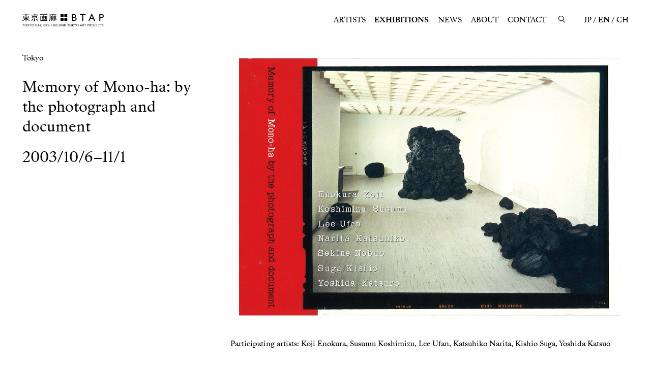

--- FILE ---
content_type: text/html; charset=UTF-8
request_url: https://www.tokyo-gallery.com/en/exhibitions/1173.html
body_size: 12001
content:
<!DOCTYPE html>
<html lang="ja">
  <head prefix="og: http://ogp.me/ns#">
    <meta charset="utf-8">
  <meta http-equiv="X-UA-Compatible" content="IE=edge">
  <meta name="viewport" content="width=device-width,user-scalable=no,initial-scale=1,maximum-scale=1">
  <title>Memory of Mono-ha: by the photograph and document | EXHIBITIONS | 東京画廊 + BTAP TOKYO GALLERY + BEIJING TOKYO ART PROJECTS</title>
  <meta name="format-detection" content="telephone=no">
  <link rel="shortcut icon" href="/favicon.ico">
  <link rel="apple-touch-icon" href="/apple-touch-icon-precomposed.png">
  <meta name="keywords" content="">
  <meta name="description" content="東京画廊＋BTAP TOKYO GALLERY + BEIJING TOKYO ART PROJECTS">
  <meta property="og:type" content="article">
  <meta property="og:title" content="Memory of Mono-ha: by the photograph and document | EXHIBITIONS | 東京画廊 + BTAP TOKYO GALLERY + BEIJING TOKYO ART PROJECTS">
  <meta property="og:description" content="東京画廊＋BTAP TOKYO GALLERY + BEIJING TOKYO ART PROJECTS">
  <meta property="og:url" content="https://www.tokyo-gallery.com/en/exhibitions/1173.html">
  <meta property="og:image" content="https://www.tokyo-gallery.com/assets/og/fb.jpg">
  <meta property="fb:app_id" content="">
  <meta name="twitter:card" content="summary_large_image">
  <meta name="twitter:site" content="@tokyogallery">
  <meta name="twitter:title" content="Memory of Mono-ha: by the photograph and document | EXHIBITIONS | 東京画廊 + BTAP TOKYO GALLERY + BEIJING TOKYO ART PROJECTS">
  <meta name="twitter:description" content="東京画廊＋BTAP TOKYO GALLERY + BEIJING TOKYO ART PROJECTS">
  <meta name="twitter:image" content="https://www.tokyo-gallery.com/assets/og/tw.jpg">
  <link rel="stylesheet" href="/assets/css/style.css">
  <!-- Global site tag (gtag.js) - Google Analytics -->
  <script async src="https://www.googletagmanager.com/gtag/js?id=UA-178269809-1"></script>
  <script>
    window.dataLayer = window.dataLayer || [];
    function gtag(){dataLayer.push(arguments);}
    gtag('js', new Date());

    gtag('config', 'UA-178269809-1');
  </script>
<link rel='dns-prefetch' href='//s.w.org' />
		<script type="text/javascript">
			window._wpemojiSettings = {"baseUrl":"https:\/\/s.w.org\/images\/core\/emoji\/13.0.0\/72x72\/","ext":".png","svgUrl":"https:\/\/s.w.org\/images\/core\/emoji\/13.0.0\/svg\/","svgExt":".svg","source":{"concatemoji":"https:\/\/www.tokyo-gallery.com\/manage\/wp-includes\/js\/wp-emoji-release.min.js?ver=2e4b3743ea2b1aca3d236332559280ad"}};
			!function(e,a,t){var n,r,o,i=a.createElement("canvas"),p=i.getContext&&i.getContext("2d");function s(e,t){var a=String.fromCharCode;p.clearRect(0,0,i.width,i.height),p.fillText(a.apply(this,e),0,0);e=i.toDataURL();return p.clearRect(0,0,i.width,i.height),p.fillText(a.apply(this,t),0,0),e===i.toDataURL()}function c(e){var t=a.createElement("script");t.src=e,t.defer=t.type="text/javascript",a.getElementsByTagName("head")[0].appendChild(t)}for(o=Array("flag","emoji"),t.supports={everything:!0,everythingExceptFlag:!0},r=0;r<o.length;r++)t.supports[o[r]]=function(e){if(!p||!p.fillText)return!1;switch(p.textBaseline="top",p.font="600 32px Arial",e){case"flag":return s([127987,65039,8205,9895,65039],[127987,65039,8203,9895,65039])?!1:!s([55356,56826,55356,56819],[55356,56826,8203,55356,56819])&&!s([55356,57332,56128,56423,56128,56418,56128,56421,56128,56430,56128,56423,56128,56447],[55356,57332,8203,56128,56423,8203,56128,56418,8203,56128,56421,8203,56128,56430,8203,56128,56423,8203,56128,56447]);case"emoji":return!s([55357,56424,8205,55356,57212],[55357,56424,8203,55356,57212])}return!1}(o[r]),t.supports.everything=t.supports.everything&&t.supports[o[r]],"flag"!==o[r]&&(t.supports.everythingExceptFlag=t.supports.everythingExceptFlag&&t.supports[o[r]]);t.supports.everythingExceptFlag=t.supports.everythingExceptFlag&&!t.supports.flag,t.DOMReady=!1,t.readyCallback=function(){t.DOMReady=!0},t.supports.everything||(n=function(){t.readyCallback()},a.addEventListener?(a.addEventListener("DOMContentLoaded",n,!1),e.addEventListener("load",n,!1)):(e.attachEvent("onload",n),a.attachEvent("onreadystatechange",function(){"complete"===a.readyState&&t.readyCallback()})),(n=t.source||{}).concatemoji?c(n.concatemoji):n.wpemoji&&n.twemoji&&(c(n.twemoji),c(n.wpemoji)))}(window,document,window._wpemojiSettings);
		</script>
		<style type="text/css">
img.wp-smiley,
img.emoji {
	display: inline !important;
	border: none !important;
	box-shadow: none !important;
	height: 1em !important;
	width: 1em !important;
	margin: 0 .07em !important;
	vertical-align: -0.1em !important;
	background: none !important;
	padding: 0 !important;
}
</style>
	<link rel='stylesheet' id='wp-block-library-css'  href='https://www.tokyo-gallery.com/manage/wp-includes/css/dist/block-library/style.min.css?ver=2e4b3743ea2b1aca3d236332559280ad' type='text/css' media='all' />
<link rel="https://api.w.org/" href="https://www.tokyo-gallery.com/wp-json/" /><link rel="alternate" type="application/json" href="https://www.tokyo-gallery.com/wp-json/wp/v2/exhibitions/1173" /><link rel="EditURI" type="application/rsd+xml" title="RSD" href="https://www.tokyo-gallery.com/manage/xmlrpc.php?rsd" />
<link rel="wlwmanifest" type="application/wlwmanifest+xml" href="https://www.tokyo-gallery.com/manage/wp-includes/wlwmanifest.xml" /> 
<link rel='prev' title='2003_閑寂幽玄' href='https://www.tokyo-gallery.com/en/exhibitions/1171.html' />
<link rel='next' title='2003_菅木志雄展' href='https://www.tokyo-gallery.com/en/exhibitions/1175.html' />

<link rel="canonical" href="https://www.tokyo-gallery.com/en/exhibitions/1173.html" />
<link rel='shortlink' href='https://www.tokyo-gallery.com/?p=1173' />
<link rel="alternate" type="application/json+oembed" href="https://www.tokyo-gallery.com/wp-json/oembed/1.0/embed?url=https%3A%2F%2Fwww.tokyo-gallery.com%2Fen%2Fexhibitions%2F1173.html" />
<link rel="alternate" type="text/xml+oembed" href="https://www.tokyo-gallery.com/wp-json/oembed/1.0/embed?url=https%3A%2F%2Fwww.tokyo-gallery.com%2Fen%2Fexhibitions%2F1173.html&#038;format=xml" />
  </head>
  <body>

  
    <div class="works-modal">
    <div class="works-modal-container">
      <div class="works-modal-inner">
        <div class="picture detail-image" data-scale="same">
          <div class="works-modal-swiper-container">
            <ul class="swiper-wrapper">
            </ul>
          </div>
        </div>
        <div class="about-works">
          <ul class="inner-pagenation"></ul>
          <div class="caption l-paragraph"></div>
          <a class="contact l-text-link" href="#">お問合わせ</a>
        </div>
      </div>
      <div class="works-modal-buttons">
        <button class="prev jsPagenation"></button>
        <button class="next jsPagenation"></button>
        <button class="close jsModalClose"></button>
      </div>
    </div>
  </div>
  
  <header class="header">
      <div class="header-container">
        <div class="header-inner"><a class="logo-link" href="/en/">
          <svg xmlns="http://www.w3.org/2000/svg" viewBox="0 0 180 28.88" width="180" height="29">
            <path d="M55.22,1.34H39.53a.16.16,0,0,0-.16.16h0V2.74a.16.16,0,0,0,.16.16h7a.16.16,0,0,1,.16.16h0V4.82a.17.17,0,0,1-.16.17h-3.2a.15.15,0,0,0-.15.16v8a.16.16,0,0,0,.15.16h8.14a.17.17,0,0,0,.17-.16v-8A.16.16,0,0,0,51.47,5H48.22a.17.17,0,0,1-.16-.16h0V3.06a.16.16,0,0,1,.16-.16h7a.16.16,0,0,0,.16-.16h0V1.5a.16.16,0,0,0-.16-.16ZM46.69,11.73a.16.16,0,0,1-.16.16H44.72a.16.16,0,0,1-.16-.16v-2a.18.18,0,0,1,.16-.16h1.81a.17.17,0,0,1,.16.16Zm0-3.52a.16.16,0,0,1-.16.15H44.72a.17.17,0,0,1-.16-.16V6.46a.16.16,0,0,1,.16-.16h1.81a.16.16,0,0,1,.16.16h0Zm3.5,3.52a.16.16,0,0,1-.16.16H48.22a.16.16,0,0,1-.16-.16h0v-2a.17.17,0,0,1,.16-.16H50a.18.18,0,0,1,.16.16Zm-2-5.43H50a.16.16,0,0,1,.16.16V8.21a.16.16,0,0,1-.16.16H48.22a.16.16,0,0,1-.16-.16h0V6.46A.16.16,0,0,1,48.22,6.3ZM31.07,11.64s-.15-.1-.2-.06-.93.79-1,.87a.17.17,0,0,0-.05.19,16.28,16.28,0,0,0,4.27,3.43c.07.05.23.07.29,0l.85-1.33a.14.14,0,0,0,0-.19A13.22,13.22,0,0,1,31.07,11.64ZM19.65,3.73h15.1a.16.16,0,0,0,.15-.16h0V2.28a.15.15,0,0,0-.15-.16H28.27A.17.17,0,0,1,28.12,2V.24A.17.17,0,0,0,28,.07H26.51a.17.17,0,0,0-.16.16h0V2a.17.17,0,0,1-.16.17H19.65a.16.16,0,0,0-.17.16h0V3.57a.16.16,0,0,0,.16.16Zm42.66-.62h13A.16.16,0,0,0,75.45,3h0V1.81a.16.16,0,0,0-.16-.16H68.9a.16.16,0,0,1-.16-.16h0V.16A.16.16,0,0,0,68.58,0H67.19A.16.16,0,0,0,67,.15h0V1.49a.16.16,0,0,1-.15.16H60.73a.15.15,0,0,0-.15.15h0V9c0,3.88-.43,5.08-1.39,6.55a.2.2,0,0,0,0,.22s1,.78,1.12.85a.16.16,0,0,0,.21-.06h0c1.11-1.64,1.6-3.11,1.6-6.85V3.27a.16.16,0,0,1,.16-.16Zm7,12.07L67.54,11.9a.2.2,0,0,0-.24-.08l-1.11.47a8.76,8.76,0,0,1,.67,1.29c-.71.2-1.94.49-1.94.49a.12.12,0,0,1-.15-.08V11.3a.16.16,0,0,1,.16-.16h3.79a.16.16,0,0,0,.15-.16V5.2A.16.16,0,0,0,68.72,5H67a.16.16,0,0,1-.16-.16V4a.16.16,0,0,0-.15-.16H65.46a.16.16,0,0,0-.16.15h0v.93a.16.16,0,0,1-.16.16H63.45a.16.16,0,0,0-.16.16h0V15.92a.11.11,0,0,0,.11.13h0s1-.21,2.08-.53c.73-.21,1.76-.58,1.76-.58a.2.2,0,0,1,.22.1s.19.4.37.92l1.37-.58a.15.15,0,0,0,.08-.19ZM64.77,6.51a.17.17,0,0,1,.15-.16h2.41a.16.16,0,0,1,.16.16h0v.73a.15.15,0,0,1-.15.15H64.93a.15.15,0,0,1-.16-.14h0Zm0,2.36a.17.17,0,0,1,.16-.16h2.4a.16.16,0,0,1,.16.16h0v.75a.16.16,0,0,1-.16.15h-2.4a.16.16,0,0,1-.16-.15h0Zm89.63-8a.3.3,0,0,0-.27-.18h-1.25a.31.31,0,0,0-.28.18L146.25,16a.22.22,0,0,0,0,.16.16.16,0,0,0,.15.07h1.77a.32.32,0,0,0,.28-.18L150.17,12a.18.18,0,0,1,.17-.11h6.44a.17.17,0,0,1,.16.11l1.75,4.11a.31.31,0,0,0,.28.18h1.92a.15.15,0,0,0,.15-.07.18.18,0,0,0,0-.16Zm1.67,9,0,0h-4.93a.06.06,0,0,1-.05,0h0v0L153.53,4h0l2.52,5.92v0Zm-65.13-.4H84.68a.17.17,0,0,0-.17.16h0V16a.17.17,0,0,0,.16.17h6.27A.16.16,0,0,0,91.1,16h0V9.7a.17.17,0,0,0-.16-.17ZM75.31,13.18c0-1.18-.28-2-1.58-3.55a.31.31,0,0,1,0-.28,23.36,23.36,0,0,0,.83-2.44,13,13,0,0,0,.41-2.39.15.15,0,0,0-.14-.16H70a.16.16,0,0,0-.16.16h0V16.83A.16.16,0,0,0,70,17h1.17a.16.16,0,0,0,.16-.16h0V5.93a.16.16,0,0,1,.16-.16h1.71a34.12,34.12,0,0,1-1.13,3.82.32.32,0,0,0,0,.28c1.51,1.69,1.73,2.38,1.73,3,0,.42-.12.69-.47.76a4.06,4.06,0,0,1-1.1-.09s-.16.06-.16.12v1.24a.15.15,0,0,0,.12.12c.42,0,1,.14,1.27.14C74.57,15.13,75.31,14.64,75.31,13.18Zm-50.82-.61a.2.2,0,0,0,0-.24c-.09-.09-1-.77-1-.82a.15.15,0,0,0-.18,0,10.16,10.16,0,0,1-3.87,3c-.06,0-.16.13-.12.2s.6,1.13.67,1.23a.21.21,0,0,0,.23.1A13,13,0,0,0,24.49,12.57ZM120,12a3.76,3.76,0,0,0-1-2.59,4.76,4.76,0,0,0-2.55-1.36,3.37,3.37,0,0,0,2.22-3.21,3.88,3.88,0,0,0-.57-2.1,3.82,3.82,0,0,0-1.65-1.43,7.22,7.22,0,0,0-3-.52h-3.86a.22.22,0,0,0-.22.22h0V16a.22.22,0,0,0,.22.22h5a6.5,6.5,0,0,0,3-.59,4.36,4.36,0,0,0,1.8-1.52A3.86,3.86,0,0,0,120,12Zm-8.45-9.25a.1.1,0,0,1,.1-.1h1.85c2,0,2.93.75,2.93,2.3a2.33,2.33,0,0,1-.76,1.81,3.93,3.93,0,0,1-2.62.7h-1.4a.11.11,0,0,1-.1-.1Zm5.8,10.44a2.35,2.35,0,0,1-1,.92,7.5,7.5,0,0,1-2.54.29h-2.11a.09.09,0,0,1-.1-.1V9.42a.1.1,0,0,1,.1-.1h2a7.53,7.53,0,0,1,2.5.3,2.51,2.51,0,0,1,1.2.91,2.29,2.29,0,0,1,.42,1.34,2.41,2.41,0,0,1-.4,1.33ZM54.7,4.46H53.37a.16.16,0,0,0-.16.16V14.78a.15.15,0,0,1-.15.15H41.69a.15.15,0,0,1-.15-.15V4.62a.16.16,0,0,0-.16-.16H40.05a.16.16,0,0,0-.17.15V16.33a.17.17,0,0,0,.17.16H54.7a.16.16,0,0,0,.16-.16h0V4.62a.16.16,0,0,0-.15-.16ZM.6,16.25C2.93,15.49,6,14,7.21,12.51c0,0,0,0,0,0v4.4a.14.14,0,0,0,.15.16H8.75a.16.16,0,0,0,.16-.16V12.34s0,0,0,0h0a15.45,15.45,0,0,0,6.57,3.75s.14,0,.16,0,.48-1.31.5-1.37,0-.13-.07-.14a16.08,16.08,0,0,1-6.5-3.44s0-.05,0-.05h3.82a.16.16,0,0,0,.16-.16V4.73a.16.16,0,0,0-.15-.16H9.07a.16.16,0,0,1-.16-.16h0V3.57a.16.16,0,0,1,.15-.16h6.56a.16.16,0,0,0,.16-.16V2.1A.15.15,0,0,0,15.62,2H9.07a.16.16,0,0,1-.16-.16h0V.25A.16.16,0,0,0,8.75.09H7.4a.16.16,0,0,0-.16.16h0V1.79A.18.18,0,0,1,7.08,2H.6a.15.15,0,0,0-.16.15h0V3.25a.16.16,0,0,0,.16.16H7.08a.17.17,0,0,1,.16.16h0v.84a.17.17,0,0,1-.16.16H2.65a.16.16,0,0,0-.16.16h0v6.14a.16.16,0,0,0,.16.16h4c.08,0,.08,0,.06.05A16.49,16.49,0,0,1,0,14.77a.05.05,0,0,0,0,.09S.41,16,.5,16.22A.09.09,0,0,0,.6,16.25ZM8.91,6a.16.16,0,0,1,.16-.16h2.8A.16.16,0,0,1,12,6V7a.17.17,0,0,1-.16.16H9.07A.16.16,0,0,1,8.91,7Zm0,2.52a.16.16,0,0,1,.16-.15h2.8a.16.16,0,0,1,.16.15v1a.16.16,0,0,1-.16.16H9.07a.16.16,0,0,1-.16-.16ZM4.05,6a.15.15,0,0,1,.15-.16H7.07A.16.16,0,0,1,7.23,6V7a.16.16,0,0,1-.16.16H4.2A.16.16,0,0,1,4.05,7ZM4.2,9.76a.16.16,0,0,1-.15-.16v-1A.15.15,0,0,1,4.2,8.4H7.07a.16.16,0,0,1,.16.15v1a.16.16,0,0,1-.16.16ZM134.7,16V2.91a.09.09,0,0,1,.09-.09h5.13a.22.22,0,0,0,.22-.23h0V1a.22.22,0,0,0-.22-.23H127.36a.22.22,0,0,0-.23.22h0V2.59a.23.23,0,0,0,.23.23h5a.11.11,0,0,1,.1.09V16a.22.22,0,0,0,.22.22h1.75a.22.22,0,0,0,.22-.22Zm44-14A5.13,5.13,0,0,0,175.14.8h-4.71a.22.22,0,0,0-.22.22V16a.22.22,0,0,0,.22.22h1.72a.22.22,0,0,0,.22-.22V9.71a.11.11,0,0,1,.1-.1h1.63a9.34,9.34,0,0,0,3.36-.47,3.81,3.81,0,0,0,1.86-1.52,4.24,4.24,0,0,0,.68-2.4A4.17,4.17,0,0,0,178.68,2Zm-1.61,5.05a3.29,3.29,0,0,1-2.18.65h-2.42a.1.1,0,0,1-.1-.1h0V2.8a.11.11,0,0,1,.1-.1h2.28c2.07,0,3.06.8,3.06,2.46a2.36,2.36,0,0,1-.74,1.89ZM32.18,10.49a.16.16,0,0,0,.15-.16h0V5.25a.16.16,0,0,0-.15-.16h-10a.16.16,0,0,0-.16.16v5.08a.16.16,0,0,0,.16.16h4.12a.17.17,0,0,1,.17.16v3.88c0,.47,0,.62-.34.62s-.53,0-.8-.08a.13.13,0,0,0-.15.12s0,0,0,0v1.67a6.91,6.91,0,0,0,1.43.18,1.56,1.56,0,0,0,1.21-.41,1.66,1.66,0,0,0,.35-.92,2.85,2.85,0,0,0,0-.41V10.65a.16.16,0,0,1,.16-.16h3.79ZM23.82,9a.16.16,0,0,1-.16-.16V6.76a.17.17,0,0,1,.16-.17h6.74a.16.16,0,0,1,.16.16h0V8.83a.16.16,0,0,1-.16.16Zm75.39.55H93a.17.17,0,0,0-.17.16V16a.17.17,0,0,0,.16.17h6.27a.17.17,0,0,0,.16-.17h0V9.7a.17.17,0,0,0-.16-.17Zm0-8.28H93a.17.17,0,0,0-.17.16h0V7.68a.18.18,0,0,0,.17.17h6.26a.17.17,0,0,0,.16-.17V1.42a.16.16,0,0,0-.16-.16Zm-8.27,0H84.68a.17.17,0,0,0-.17.16h0V7.68a.18.18,0,0,0,.17.17h6.26a.17.17,0,0,0,.16-.17h0V1.42a.16.16,0,0,0-.16-.16ZM.49,24.51H2v4.2h.66v-4.2H4.22v-.58H.49Zm6.92-.7a2.41,2.41,0,0,0-2.52,2.3,1.34,1.34,0,0,0,0,.2,2.43,2.43,0,0,0,2.36,2.52h.16A2.44,2.44,0,0,0,10,26.48a1,1,0,0,0,0-.17A2.44,2.44,0,0,0,7.62,23.8Zm0,4.42a1.92,1.92,0,1,1,1.82-2v.1a1.79,1.79,0,0,1-1.67,1.91ZM15,23.93h-.93L11.93,26h0V23.93h-.66v4.78h.67V26.24h0l2.24,2.47h1l-2.46-2.6Zm2.67,2.16-1.33-2.16h-.82l1.79,2.72v2.06H18V26.64l1.79-2.71H19Zm5.16-2.28a2.41,2.41,0,0,0-2.53,2.3v.2a2.54,2.54,0,1,0,2.56-2.5Zm0,4.42a1.92,1.92,0,1,1,1.81-2v.1A1.79,1.79,0,0,1,23,28.22Zm8.11-1.57H32V28a2.51,2.51,0,0,1-1.11.23,1.92,1.92,0,0,1,0-3.84,1.79,1.79,0,0,1,1.3.52l.47-.48a2.56,2.56,0,1,0-1.86,4.4h.1a3.77,3.77,0,0,0,1.8-.41V26.1H30.93Zm4.64-2.73-2.08,4.78h.75l.48-1.17H37l.48,1.17h.76l-2-4.78ZM35,27l.9-2.24L36.75,27Zm5-3h-.67v4.78h2.8v-.59H40Zm3.83,0h-.67v4.78h2.8v-.59H43.79Zm3.83,2.6h2.26V26H47.62V24.51H50v-.58H47v4.78h3.17v-.59h-2.5Zm7-1.27c0-1-.78-1.33-1.7-1.33H51.42v4.79h.67V26.58h.72L54,28.71h.81l-1.34-2.2a1.26,1.26,0,0,0,1.16-1.26ZM52.09,26V24.5h.82c.58,0,1.07.18,1.07.75s-.49.77-1.12.77Zm5.47.06-1.32-2.16h-.83l1.79,2.72v2.07h.68V26.64l1.79-2.71h-.78Zm6.89-1.86h-.62v1.65H62.18v.61h1.65v1.65h.62V26.49h1.64v-.61H64.45Zm7.13,2h0a1,1,0,0,0,.84-1c0-.91-.77-1.21-1.5-1.21H69.28v4.78h1.57c1,0,1.8-.44,1.8-1.36A1.13,1.13,0,0,0,71.58,26.19Zm-1.64-1.7h.77c.63,0,1,.21,1,.72s-.42.74-.93.74H70Zm.84,3.66H70V26.51h.9c.72,0,1.12.25,1.12.81s-.62.82-1.19.82Zm3.85-1.62h2.25V26H74.63V24.51H77v-.58H74v4.78h3.16v-.59h-2.5Zm3.83,2.19h.67V23.93h-.67Zm3.7-1.5c0,.56-.15,1-.73,1a.7.7,0,0,1-.68-.6l-.62.18a1.28,1.28,0,0,0,1.34,1c1.12,0,1.36-.92,1.36-1.58V23.93h-.67Zm2.3,1.5h.67V23.93h-.67Zm5.66-1h0l-2.5-3.83h-.86v4.79h.66V24.8h0L90,28.71h.84V23.93h-.67Zm4.56-1.09h1.06V28a2.53,2.53,0,0,1-1.12.23,1.92,1.92,0,0,1,0-3.83,1.7,1.7,0,0,1,1.29.52l.47-.49a2.56,2.56,0,0,0-1.77-.62,2.52,2.52,0,1,0-.09,5h.1a3.78,3.78,0,0,0,1.8-.42V26.1H94.68Zm4.86-2.15h1.53v4.2h.67v-4.2h1.53v-.59H99.54Zm6.93-.71a2.42,2.42,0,0,0-2.53,2.3,1.47,1.47,0,0,0,0,.21,2.54,2.54,0,1,0,2.56-2.51Zm0,4.42a1.92,1.92,0,1,1,1.81-2v.11a1.79,1.79,0,0,1-1.68,1.9Zm7.57-4.3h-.92L111,26h0V23.93h-.68v4.78H111V26.24h0l2.24,2.47h1l-2.47-2.6Zm2.67,2.16-1.33-2.16h-.82l1.79,2.72v2.07H117V26.64l1.8-2.71H118Zm5.16-2.28a2.42,2.42,0,0,0-2.53,2.3v.21a2.54,2.54,0,1,0,2.56-2.51Zm0,4.42a1.92,1.92,0,1,1,1.81-2v.11a1.78,1.78,0,0,1-1.68,1.9Zm7.49-4.3-2.08,4.79H128l.49-1.18h2.27l.48,1.18H132L130,23.93Zm-.61,3,.9-2.25.89,2.25Zm7.46-1.7c0-1-.77-1.33-1.7-1.33H133v4.79h.67V26.58h.72l1.21,2.13h.81l-1.34-2.2a1.27,1.27,0,0,0,1.17-1.26Zm-2.56.77V24.5h.81c.58,0,1.08.18,1.08.75s-.5.77-1.12.77Zm3.4-1.51h1.54v4.2h.66v-4.2h1.53v-.59h-3.73Zm8.34-.59h-1.46v4.79h.67v-2.1h.76c1,0,1.74-.4,1.74-1.36s-.68-1.33-1.71-1.33Zm-.08,2.12h-.71V24.5h.72c.63,0,1.1.19,1.1.76s-.45.78-1.11.78Zm6.26-.79c0-1-.78-1.33-1.71-1.33h-1.53v4.79H149V26.58h.72l1.21,2.13h.81l-1.34-2.2a1.27,1.27,0,0,0,1.17-1.26ZM149,26V24.5h.82c.58,0,1.07.18,1.07.75s-.49.77-1.12.77Zm6.17-2.22a2.41,2.41,0,0,0-2.52,2.3,1.47,1.47,0,0,0,0,.21,2.53,2.53,0,1,0,2.56-2.51Zm0,4.42a1.92,1.92,0,1,1,1.82-2v.11a1.79,1.79,0,0,1-1.68,1.9Zm5.12-1c0,.56-.15,1-.72,1a.68.68,0,0,1-.69-.6l-.63.18a1.3,1.3,0,0,0,1.35,1c1.12,0,1.36-.92,1.36-1.58V23.93h-.67Zm2.94-.7h2.25V26h-2.25V24.51h2.4v-.58h-3.07v4.78h3.17v-.59h-2.5Zm6.05,1.72a1.8,1.8,0,0,1-1.81-1.8.62.62,0,0,1,0-.13,1.81,1.81,0,0,1,1.71-1.91h.11a1.5,1.5,0,0,1,1.18.57l.53-.4a2.13,2.13,0,0,0-1.71-.75,2.52,2.52,0,0,0-.13,5h.1a2.2,2.2,0,0,0,1.82-.87l-.53-.36a1.53,1.53,0,0,1-1.29.63Zm2.42-3.73h1.53v4.2h.67v-4.2h1.53v-.58H171.7ZM177.87,26c-.54-.17-1-.32-1-.84a.84.84,0,0,1,.89-.78h0a1.16,1.16,0,0,1,.94.44l.47-.46a1.86,1.86,0,0,0-1.37-.54,1.46,1.46,0,0,0-1.64,1.26.34.34,0,0,1,0,.1c0,.88.64,1.16,1.25,1.34s1.13.35,1.13.93a.86.86,0,0,1-.91.82h-.05a1.29,1.29,0,0,1-1.06-.56l-.52.44a2,2,0,0,0,1.57.69,1.47,1.47,0,0,0,1.64-1.29.86.86,0,0,0,0-.16c0-.95-.76-1.19-1.4-1.4Z"></path>
          </svg></a></div>
        <div class="header-inner">
          <a class="search-link jsSearchBtn" href="/search/">
            <svg xmlns="http://www.w3.org/2000/svg" viewBox="0 0 16.03 17.03">
              <circle class="cls-2" cx="6.5" cy="6.5" r="5.75"></circle>
              <line class="cls-2" x1="10.5" y1="11.5" x2="15.5" y2="16.5"></line>
            </svg>
          </a>
          <div class="header-menu-container">
            <nav class="nav-container">
              <a class="nav-link " href="/en/artists/">ARTISTS</a><a class="nav-link current" href="/en/exhibitions/">EXHIBITIONS</a><a class="nav-link " href="/en/news/">NEWS</a><a class="nav-link " href="/en/about/">ABOUT</a><a class="nav-link " href="/en/contact/">CONTACT</a>
            </nav>
            <ul class="sns-container">
              <li class="sns-list"><a class="sns-link twitter-btn" href="http://twitter.com/#!/tokyogallery" target="_blank">Twitter</a></li>
              <li class="sns-list"><a class="sns-link facebook-btn" href="http://www.facebook.com/home.php#!/pages/Tokyo-GalleryBTAP/187813311244031" target="_blank">Facebook</a></li>
              <li class="sns-list"><a class="sns-link instagram-btn" href="https://instagram.com/tokyogallery_btap/" target="_blank">Instagram</a></li>
              <li class="sns-list"><a class="sns-link weibo-btn" href="https://www.weibo.com/p/1006066453089245/home?from=page_100606&amp;mod=TAB&amp;is_all=1#place" target="_blank">Weibo</a></li>
            </ul>
            <ul class="language-container">
              <li class="language-list"><a class="language-link" href="/exhibitions/1173.html">JP</a></li>
              <li class="language-list"><a class="language-link current" href="/en/exhibitions/1173.html">EN</a></li>
              <li class="language-list"><a class="language-link" href="/ch/exhibitions/1173.html">CH</a></li>
            </ul>
          </div>
          <button class="hmb-btn"><span class="hmb-btn-inner"><span class="arrow"></span><span class="arrow"></span><span class="arrow"></span></span></button>
        </div>
      </div>
    </header>

    <div class="search-modal">
      <div class="search-modal-container">
        <div class="search-modal-inner">
          <div class="input-container l-content">
            <label class="input-outer">
              <input class="input-inner">
            </label>
          </div>
          <div class="result-container">
          </div>
        </div>
        <button class="close jsModalClose"></button>
      </div>
    </div>

    <div class="grobal-scroll-area" id="luxy" data-scroll-container>
      <div class="pages">

        <main class="main" id="main" data-pages="exhibition-detail">
          <article class="about l-container jsFixedTrigger" id="about">
            <section class="about-container l-content">
              <div class="about-outer">
                                <div class="swiper-container">
                  <div class="swiper-wrapper">
                                        <div class="swiper-slide"><img src="https://www.tokyo-gallery.com/manage/wp-content/uploads/2020/12/2003.10.6-2400x1600.jpg" alt=""></div>
                                      </div>
                </div>
                                <div class="infomation-container jsFixedElm">
                  <div class="infomation-inner">
                    <div class="infomation-wrapper">
                      <p class="location">Tokyo</p>
                      <h1 class="exhibition-name"><span></span><span>Memory of Mono-ha: by the photograph and document</span></h1>
                                            <p class="date">2003/10/6–11/1</p>
                                          </div>
                    <div class="swiper-pagination"></div>
                  </div>
                </div>
                <div class="lead-container">
                  <p class="l-paragraph">Participating artists: Koji Enokura, Susumu Koshimizu, Lee Ufan, Katsuhiko Narita, Kishio Suga, Yoshida Katsuo</p>
                </div>
              </div>
            </section>
          </article>

          
          
                    <article class="biography l-container" id="biography">
            <section class="biography-container l-content_border">
                            <div class="biography-outer">
                <div class="biography-inner">
                  <h4 class="name l-paragraph">Koji Enokura</h4>
                                  </div>
                <div class="biography-inner">
                  <p class="biography-lead l-paragraph">Koji Enokura was born in Tokyo in 1942 and obtained a MFA from the Oil Painting Department of Tokyo University of the Arts in 1968. <br />
<br />
At the age of 27, Enokura presented an installation work at the “10th Tokyo Biennale ”, which the influential critic Yusuke Nakahara served as the commissioner. Other participating artists of this Biennale included Richard Serra, Christo, Carl Andre, Jiro Takamatsu and Susumu Koshimizu. <br />
<br />
The following year, he received the Scholarship Award at the 7th Paris Youth Biennale. After staying in Paris in 1973-1974 he held solo exhibitions at Neue Galerie der Stadt Aachen in West Germany and the National Museum of Art in Osaka, which earned him much international acclaim. <br />
<br />
In 1978 and 1980 he participated in the “Venice Biennale.” Although Enokura passed away in 1995 at the age of 52, his work and ideas has continued to draw a great deal of attention and several large-scale retrospectives were held both in Japan and abroad.<br />
<br />
Enokura’s works are known for the distinctive techniques used to produce them as well as their commanding presence. Some of his most well known pieces include wall-sized murals slathered with waste oil and his “stain” works, which consist of waste oil and acrylic paint on wooden panels affixed to cotton cloth. By focusing consistently on the relationships between objects and the sense of materiality that can be found in how the human body relates to these objects, Enokura’s work represents an attempt to deviate from the framework of painting.</p><a class="more-btn l-text-link" href="https://www.tokyo-gallery.com/en/artists/koji-enokura.html">Learn More</a>
                                  </div>
              </div>
                            <div class="biography-outer">
                <div class="biography-inner">
                  <h4 class="name l-paragraph">Kishio Suga</h4>
                                  </div>
                <div class="biography-inner">
                  <p class="biography-lead l-paragraph">Kishio Suga was born in 1944, Iwate prefecture, Japan. Suga graduated from the Painting Department of Tama Art University in 1968. From the late 1960s onwards, he has been active as one of the central figures of Mono-ha, a sculptural and installation based art movement that emerged in the late 1960s. Through his practice of assembling natural, industrial or found materials into a room size installation piece, he intends to examine the relation between objects, space, and human perception in tandem to the surrounding environment. Suga’s solo exhibitions have been organized by numerous museums in Japan including Kishio Suga Hiroshima City Museum of Contemporary Art, 1997; Stance, Yokohama City Museum, 1999; Uncertain Void: Installation by Kishio Suga, Iwate Museum of Art, 2005. His most recent solo show Situated Latency was held at the Contemporary Art Museum, Tokyo in 2015.</p><a class="more-btn l-text-link" href="https://www.tokyo-gallery.com/en/artists/kishio-suga.html">Learn More</a>
                                  </div>
              </div>
                            <div class="biography-outer">
                <div class="biography-inner">
                  <h4 class="name l-paragraph">Susumu Koshimizu</h4>
                                  </div>
                <div class="biography-inner">
                  <p class="biography-lead l-paragraph">Susumu Koshimizu was born in Uwajima in Ehime Prefecture in 1944. He enrolled in the Department of Sculpture of Tama Art University in 1966 and left school due to student protest in 1971. Koshimizu became a prominent artist in the Mono-ha movement from the 1960s, creating minimal sculptures and installation pieces from basic materials such as iron, wood and paper. He was a faculty of the Department of Sculpture at Kyoto City University of Arts from 1994 to 2010, and currently serves as a president of Takarazuka University. He is now based in Kyoto, Japan. Koshimizu participated in various international art exhibitions including Tokyo Biennale: Man and Matter, Venice Biennale and São Paulo Biennale. He is a recipient of numerous awards in Japan including the prize at 3rd Contemporary Sculpture Exhibition held at Suma Palace Garden, Kobe (1972); Prize for Excellence, 11th Teijiro Nakahara Award (1980); 10th Denchu Hirakushi Prize (1981); 38th Minister of Education’s Art Encouragement Prize for Freshman (1988); 2nd Kyoto Culture Prize (1989); Prize for Merit, Kyoto Prefectural Cultural Award (1999); 2nd Enku Garden Award (2003); Medal with Purple Ribbon (2004).</p><a class="more-btn l-text-link" href="https://www.tokyo-gallery.com/en/artists/susumu-koshimizu.html">Learn More</a>
                                  </div>
              </div>
              
            </section>
          </article>

          
        </main>

      </div>
      <footer class="footer">
        <div class="footer-container">
          <div class="wrap_newsletter">
            <!--JB Tracker-->
            <script type="text/javascript">var _paq = _paq || []; (function(){ if(window.apScriptInserted) return; _paq.push(['clientToken', 'P%2bsIjEMd6oQ%3d']); var d=document, g=d.createElement('script'), s=d.getElementsByTagName('script')[0]; g.type='text/javascript'; g.async=true; g.defer=true; g.src='https://prod.benchmarkemail.com/tracker.bundle.js'; s.parentNode.insertBefore(g,s); window.apScriptInserted=true;})();</script>
            <!--/JB Tracker-->
            <!-- BEGIN: Benchmark Email Signup Form Code -->
            <script type="text/javascript" id="lbscript1516852" src="https://lb.benchmarkemail.com//jp/code/lbformnew.js?mFcQnoBFKMTpVJDLdDib%252B8xpSu0%252BSv5KWCpyYekR1g2%252BvzxVIRK5JA%253D%253D"></script>
            <noscript>Please enable JavaScript <br /></noscript>
            <!-- END: Benchmark Email Signup Form Code -->
          </div>
          <div class="footer-outer"><small class="copyright">&copy; TOKYO Gallery + BTAP. All rights reserved.</small>
            <ul class="sns-icon">
              <li class="sns-list"><a class="newsletter-btn" href="#">Newsletter</a></li>
              <li class="sns-list"><a class="twitter-btn" href="http://twitter.com/#!/tokyogallery" target="_blank"><img src="/assets/img/common/icon_twitter.svg" alt="" width="22" height="18"></a></li>
              <li class="sns-list"><a class="facebook-btn" href="http://www.facebook.com/home.php#!/pages/Tokyo-GalleryBTAP/187813311244031" target="_blank"><img src="/assets/img/common/icon_facebook.svg" alt="" width="20" height="20"></a></li>
              <li class="sns-list"><a class="instagram-btn" href="https://instagram.com/tokyogallery_btap/" target="_blank"><img src="/assets/img/common/icon_instagram.svg" alt="" width="20" height="20"></a></li>
              <li class="sns-list"><a class="weibo-btn" href="https://www.weibo.com/p/1006066453089245/home?from=page_100606&amp;mod=TAB&amp;is_all=1#place" target="_blank"><img src="/assets/img/common/icon_weibo.svg" alt="" width="21" height="17"></a></li>
            </ul>
          </div>
        </div>
      </footer>
      <script src="//code.jquery.com/jquery-3.5.1.min.js"></script>
      <script src="/assets/js/bundle.js"></script>
      <script type='text/javascript' src='https://www.tokyo-gallery.com/manage/wp-includes/js/wp-embed.min.js?ver=2e4b3743ea2b1aca3d236332559280ad' id='wp-embed-js'></script>
  <script>
  function searchPlace() {
    var result_wrapper = jQuery('.search-modal .result-container');
    var wp_url_admin_ajax = '/manage/wp-admin/admin-ajax.php';
    // 現在の言語
    switch (true) {
      case location.pathname.indexOf('/en/') > -1:
        var lang = 'en';
        break;
      case location.pathname.indexOf('/ch/') > -1:
        var lang = 'ch';
        break;
      default:
        var lang = 'jp';
        break;
    }

    // 検索ワード
    var req_word = jQuery('.search-modal input.input-inner').val().trim();

    if ( req_word !== '' ) {
      result_wrapper.html('<div class="result-inner l-content_border">検索中です…</div>');
    } else {
      result_wrapper.html('');
      return false;
    }

    $.ajax({
      type: 'POST',
      url: wp_url_admin_ajax,
      crossDomain: true,
      data: {
        'action': 'realtime_word_search',
        'word': req_word, //キーワードの指定
        'lang': lang
      },
      dataType: 'json',
      success: function (response, text, jqXHR) {
        result_wrapper.html('');
        var spot = jqXHR.responseJSON; // JSONを配列に変換したデータ
        if (spot !== null && spot.length > 0) {
          // html出力
          for (var i = 0; i < spot.length; i++) {
            var html = '<div class="result-inner l-content_border">' +
              '<a class="result-box" href="' + spot[i][3] + '">' +
              '<p class="category l-paragraph">' + spot[i][0] + '</p>' +
              '<p class="name l-subheading"><span>' + spot[i][1] + '</span></p>' +
              '<p class="caption l-paragraph">' + spot[i][2] + '</p>' +
              '</a>' +
              '</div>';
            result_wrapper.append(html);
          }
        } else {
          result_wrapper.html('<div class="result-inner l-content_border">見つかりませんでした</div>');
        }
      }
    });
  }

  // ワード入力されたら検索開始
  var inputTimer = null;
  jQuery('.search-modal input.input-inner').on('input', function() {
    clearTimeout(inputTimer);
    inputTimer = setTimeout(function() {
      searchPlace();
    }, 1000);
  });
  </script>    </div>
  </body>
</html>


--- FILE ---
content_type: text/javascript; charset=utf-8
request_url: https://lb.benchmarkemail.com//jp/code/lbformnew.js?mFcQnoBFKMTpVJDLdDib%252B8xpSu0%252BSv5KWCpyYekR1g2%252BvzxVIRK5JA%253D%253D
body_size: 2904
content:

function CheckField1516852(fldName, frm){  var fldObj = document.getElementsByName(fldName); if ( fldObj.length > 1) { for ( var i = 0, l = fldObj.length; i < l; i++ ) {  if ( fldObj[0].type =='select-one' ) { if( fldObj[i].selected && i==0 && fldObj[i].value == '' ) { return false; }  if ( fldObj[i].selected ) { return true; } }  else { if ( fldObj[i].checked ) { return true; } }; } return false; } else { if ( fldObj[0].type == "checkbox" ) { return ( fldObj[0].checked ); } else if ( fldObj[0].type == "radio" ) { return ( fldObj[0].checked ); } else { fldObj[0].focus(); return (fldObj[0].value.length > 0); }} }
function _doSubmit1516852(frm) { if( _checkSubmit1516852(frm)){ _doPost1516852(frm);}}
function _doPost1516852(frm) { var f = document.createElement("form"); f.setAttribute('accept-charset', "UTF-8");  f.setAttribute('method', "post"); f.setAttribute('action', "https://lb.benchmarkemail.com//code/lbform"); var elms = document.getElementsByName("frmLB" + frm)[0].getElementsByTagName("*");var ty = ""; for (var ei = 0; ei < elms.length; ei++) {ty = elms[ei].type; if (ty == "hidden" || ty == "text" || (ty == "checkbox" && elms[ei].checked) || (ty == "radio" && elms[ei].checked) || ty == "textarea" || ty == "select-one" || ty == "button") {elm = elms[ei]; var i = document.createElement("input"); i.type = "hidden"; i.name = elm.name.replace("_TTLBK", ""); i.id = elm.id; i.value = elm.value; f.appendChild(i);} } document.getElementsByTagName('body')[0].appendChild(f);f.submit();}function rmspaces(x) {var leftx = 0;var rightx = x.length -1;while ( x.charAt(leftx) == ' ') { leftx++; }while ( x.charAt(rightx) == ' ') { --rightx; }var q = x.substr(leftx,rightx-leftx + 1);if ( (leftx == x.length) && (rightx == -1) ) { q =''; } return(q); }
function checkfield(data) {if (rmspaces(data) == ""){return false;}else {return true;}}
function isemail(data) {var flag = false;if (  data.indexOf("@",0)  == -1 || data.indexOf("\\",0)  != -1 ||data.indexOf("/",0)  != -1 ||!checkfield(data) ||  data.indexOf(".",0)  == -1  ||  data.indexOf("@")  == 0 ||data.lastIndexOf(".") < data.lastIndexOf("@") ||data.lastIndexOf(".") == (data.length - 1)   ||data.lastIndexOf("@") !=   data.indexOf("@") ||data.indexOf(",",0)  != -1 ||data.indexOf(":",0)  != -1 ||data.indexOf(";",0)  != -1  ) {return flag;} else {var temp = rmspaces(data);if (temp.indexOf(' ',0) != -1) { flag = true; }var d3 = temp.lastIndexOf('.') + 4;var d4 = temp.substring(0,d3);var e2 = temp.length  -  temp.lastIndexOf('.')  - 1;var i1 = temp.indexOf('@');if (  (temp.charAt(i1+1) == '.') || ( e2 < 1 ) ) { flag = true; }return !flag;}}
function _checkSubmit1516852(frm){
if ( !isemail(document.getElementsByName("fldEmail_TTLBK")[0].value) ) { 
   alert("\u30E1\u30FC\u30EB\u30A2\u30C9\u30EC\u30B9 \u3092\u3054\u8A18\u5165\u304F\u3060\u3055\u3044\u3002");
   return false;
}

if(isemail(document.getElementsByName("fldEmail_TTLBK")[0].value) && window && window.JB_TRACKER && typeof window.JB_TRACKER.jbSubmitForm === 'function') { 
 window.JB_TRACKER.jbSubmitForm({ 
 email: document.getElementsByName("fldEmail_TTLBK")[0].value, didSubmit: true 
 }); 
 }

 return true; }
document.write("<style type=\"text/css\">.formbox-editor-1516852 {margin: 0 auto;padding: 30px 40px;text-align: left;max-width: 100%;box-sizing: border-box;}.formbox-editor-1516852 fieldset {border: none;margin: 0;padding: 0;position: relative;}.formbox-editor-1516852 fieldset > input, .formbox-editor fieldset > textarea, .formbox-editable-field {margin: 10px 0;outline: none;}.formbox-title-1516852 {background: none;border: none;color: #000;font-family: Helvetica, Arial, sans-serif;font-size: 20px;padding: 0;width: 100%;word-break: break-word;margin: 10px 0;}.formbox-title-1516852 {border-radius: 0;min-height: 0;}input.formbox-field-1516852 {border: 2px solid #f1f2f2;border-radius: 0;box-sizing: border-box;color: #000;font-family: Helvetica, Arial, sans-serif;font-size: 14px;padding: 15px;width: 100%;height: auto;}input.field-error-1516852 {border-color: #f15858;}input.formbox-button-1516852 {background-color: #21292d;border-width: 0;border-style: solid;border-color: #21292d;border-radius: 8px;color: #fff;display: inline-block;font-family: Helvetica, Arial, sans-serif;font-size: 14px;font-weight: 600;padding: 15px;margin: 10px 0;text-align: center;word-break: break-all;cursor: pointer;}button.formbox-button-1516852 {background-color: #21292d;border-width: 0;border-style: solid;border-color: #21292d;border-radius: 8px;color: #fff;display: inline-block;font-family: Helvetica, Arial, sans-serif;font-size: 14px;font-weight: 600;padding: 15px;margin: 10px 0;text-align: center;word-break: break-all;cursor: pointer;}.formbox-editor-1516852{background-color:#ffffff !important;}.formbox-title-1516852{font-family:Helvetica, Arial, sans-serif !important;font-size:16px !important;color:#000000 !important;text-align:left !important;}.formbox-button-1516852{font-family:Helvetica, Arial, sans-serif !important;font-size:16px !important;font-weight:600 !important;color:#ffffff !important;background-color:#21292d !important;border-radius:0px !important;border-color:#21292d !important;border-width:0px !important;border-style:solid;} #tdLogo1516852 img{margin-botton:10px; max-width:230px;}</style>"); document.write("<div align=\"center\"><div class=\"formbox-editor-1516852\" style=\"background: #fff; width: 320px;\"><div style=\"display:inline;\" name=\"frmLB1516852\"><input type=hidden name=successurl value=\"https://lb.benchmarkemail.com/Code/Welcome?language=japanese\" /><input type=hidden name=errorurl value=\"https://lb.benchmarkemail.com//Code/Error\" /><input type=hidden name=token value=\"mFcQnoBFKMTpVJDLdDib%2B8xpSu0%2BSv5KWCpyYekR1g2%2BvzxVIRK5JA%3D%3D\" /><input type=hidden name=doubleoptin value=\"0\" /><fieldset><div class=\"formbox-title-1516852\">Newsletter&#12395;&#30331;&#37682;</div></fieldset><fieldset class=\"formbox-field-email-1516852\"><input type=text placeholder=\"&#12513;&#12540;&#12523;&#12450;&#12489;&#12524;&#12473; *\" class=\"formbox-field-1516852\" name=\"fldEmail_TTLBK\" maxlength=100 /></fieldset><fieldset><button type=\"button\" id=\"btnSubmit\" krydebug=\"1751\" class=\"formbox-button-1516852\" onclick=\"javascript:_doSubmit1516852('1516852');\"  >Submit</button></fieldset></div></div></div>");